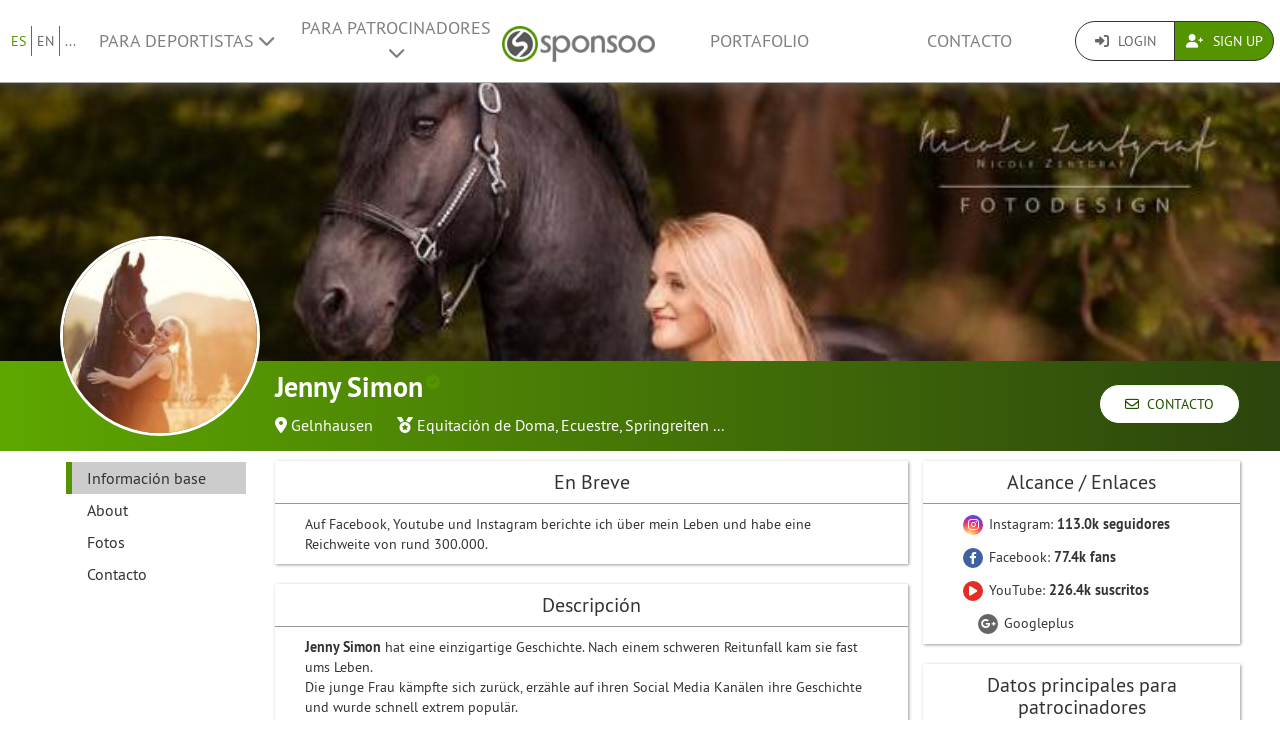

--- FILE ---
content_type: text/html; charset=UTF-8
request_url: https://www.sponsoo.de/p/jenny-simon-mambo?&_locale=es
body_size: 9847
content:

    
<!DOCTYPE html>
<html lang="es">
<head>
    <meta charset="utf-8"/>
    <meta http-equiv="X-UA-Compatible" content="IE=edge"/>
    <meta name="viewport" content="width=device-width, initial-scale=1.0"/>
    <!-- Google Tag Manager -->
    <script>(function(w,d,s,l,i){w[l]=w[l]||[];w[l].push({'gtm.start':
          new Date().getTime(),event:'gtm.js'});var f=d.getElementsByTagName(s)[0],
        j=d.createElement(s),dl=l!='dataLayer'?'&l='+l:'';j.async=true;j.src=
        'https://www.googletagmanager.com/gtm.js?id='+i+dl;f.parentNode.insertBefore(j,f);
      })(window,document,'script','dataLayer','GTM-PPXNR8T');</script>
    <!-- End Google Tag Manager -->
    <!-- Facebook Pixel Code -->
    <script>!function(f,b,e,v,n,t,s){if(f.fbq)return;n=f.fbq=function(){n.callMethod?n.callMethod.apply(n,arguments):n.queue.push(arguments)};if(!f._fbq)f._fbq=n;n.push=n;n.loaded=!0;n.version='2.0';n.queue=[];t=b.createElement(e);t.async=!0;t.src=v;s=b.getElementsByTagName(e)[0];s.parentNode.insertBefore(t,s)}(window,document,'script','https://connect.facebook.net/en_US/fbevents.js'); fbq('init', '1906238559549321'); fbq('track', 'PageView');</script><noscript> <img height="1" width="1" src="https://www.facebook.com/tr?id=1906238559549321&ev=PageView&noscript=1"/></noscript>
    <!-- End Facebook Pixel Code -->
            <meta name="description" content="Auf Facebook, Youtube und Instagram berichte ich über mein Leben und habe eine Reichweite von rund 300.000."/>
        <meta property="og:description" content="Auf Facebook, Youtube und Instagram berichte ich über mein Leben und habe eine Reichweite von rund 300.000.">
    
                <link rel="canonical" href="https://www.sponsoo.de/p/jenny-simon-mambo"/>
    
    
        <meta property="og:title" content="Jenny Simon - Perfil de patrocinio - Sponsoo"/>
    <meta property="og:image" content="/uploads/profile-images/logo/jenny-simon-mambo-.jpg"/>

    <title>Jenny Simon - Perfil de patrocinio | Sponsoo</title>

                <link rel="apple-touch-icon" type="image/png" href="/apple-touch-icon-57x57.png"/>
                    <link rel="apple-touch-icon" type="image/png" sizes="76x76" href="/apple-touch-icon-76x76.png"/>
                    <link rel="apple-touch-icon" type="image/png" sizes="120x120" href="/apple-touch-icon-120x120.png"/>
                    <link rel="apple-touch-icon" type="image/png" sizes="152x152" href="/apple-touch-icon-152x152.png"/>
                <link rel="icon" type="image/x-icon" href="/favicon.ico"/>
    
                <link rel="stylesheet" type="text/css" href="/dashboard/sponsoo.css?cf5247723e"/>
    
    <!--[if lt IE 9]>
    <script src="https://oss.maxcdn.com/html5shiv/3.7.2/html5shiv.min.js"></script>
    <script src="https://oss.maxcdn.com/respond/1.4.2/respond.min.js"></script>
    <![endif]-->

                <link rel="alternate" hreflang="de-at" href="https://www.sponsoo.at/p/jenny-simon-mambo"/>
            <link rel="alternate" hreflang="de-ch" href="https://www.sponsoo.ch/p/jenny-simon-mambo"/>
    
</head>
<body data-ngapp="sponsoo">
<!-- Google Tag Manager (noscript) -->
<noscript>
    <iframe src="https://www.googletagmanager.com/ns.html?id=GTM-PPXNR8T" height="0" width="0" style="display:none;visibility:hidden"></iframe>
</noscript>
<!-- End Google Tag Manager (noscript) -->

    


<script type="text/javascript">
  window.addEventListener('load', function () {
    var navbar = [].slice.call(document.querySelectorAll('.navbar'));

    navbar.forEach(function (navigation) {
      var trigger = [].slice.call(navigation.querySelectorAll('.navbar-burger-trigger'));

      trigger.forEach(function (trigger) {
        trigger.addEventListener('click', function () {
          var menu = navigation.querySelector('.navbar-menu');
          menu.classList.toggle('is-active');
        });
      });
    });
  });
</script>

<div class="page-navigation">
    <nav class="navbar">
                <div class="navbar-brand is-hidden-desktop">

                                    <a class="navbar-brand" href="/" title="Regresa a página principal">
                <img src="/assets/bundles/sponsoowebsite/sponsoo_logo-c14477ec06734b0f4bc10e69235ed817.png" alt="Logo de Sponsoo">
            </a>

                        <div class="navbar-burger">
                <button click.delegate="toggleBurgerMenu()" class="navbar-burger-trigger">
                    <span class="fa fa-bars"></span>
                </button>
            </div>
        </div>

        <div class="navbar-menu">
                                        <div class="navbar-item is-narrow">
                    <ul class="level is-separated">
                                                    <li class="level-item"><a class="is-active" href="/p/jenny-simon-mambo?&amp;_locale=es">ES</a></li>
                            <li class="level-item"><a href="/p/jenny-simon-mambo?&amp;_locale=en">EN</a></li>
                                                <li class="level-item">
                            <a href="#" data-toggle="dropdown">...</a>
                            <ul class="dropdown-menu dropdown-list-no-border" role="menu">
                                                                        <li><a class="" href="/p/jenny-simon-mambo?&amp;_locale=en">English</a></li>

                                                                        <li><a class="" href="/p/jenny-simon-mambo?&amp;_locale=de">Deutsch</a></li>

                                                                        <li><a class="is-active" href="/p/jenny-simon-mambo?&amp;_locale=es">Español</a></li>

                                                                        <li><a class="" href="/p/jenny-simon-mambo?&amp;_locale=fr">Français</a></li>

                                                                        <li><a class="" href="/p/jenny-simon-mambo?&amp;_locale=fi">Suomi</a></li>

                                                                        <li><a class="" href="/p/jenny-simon-mambo?&amp;_locale=it">Italiano</a></li>

                                                                        <li><a class="" href="/p/jenny-simon-mambo?&amp;_locale=ar">عربى</a></li>

                                                            </ul>
                        </li>
                    </ul>
                </div>
                                    <div class="navbar-item">
                <ul class="navbar-links">
                    
                                                <li class="navbar-link">
                            <a href="#" class="dropdown-toggle" data-toggle="dropdown">
                                Para deportistas <span class="fa fa-chevron-down"></span>
                            </a>

                                                        <ul class="dropdown-menu" role="menu">
                                <li><a href="/es/atletas">Más información</a></li>
                                <li><a href="/es/atletas/precios">Lista de precios para deportistas</a></li>

                                                                <li>
                                    <a href="/es/ayuda/para-deportistas">
                                        Preguntas frequentes para deportistas
                                    </a>
                                </li>
                            </ul>
                        </li>

                                                <li class="navbar-link">
                            <a href="#" class="dropdown-toggle" data-toggle="dropdown">
                                Para patrocinadores <span class="fa fa-chevron-down"></span>
                            </a>

                                                        <ul class="dropdown-menu" role="menu">
                                <li><a href="/es/patrocinadores">Más información</a></li>

                                                                <li>
                                    <a href="/es/ayuda/para-patrocinadores">
                                        Preguntas frequentes para empresas
                                    </a>
                                </li>
                                <li><a href="/es/portafolio">Ofertas</a></li>
                            </ul>
                        </li>
                    
                                        <li class="is-visible-desktop">
                        <a href="/" title="Regresa a página principal">
                            <img src="/assets/bundles/sponsoowebsite/sponsoo_logo-c14477ec06734b0f4bc10e69235ed817.png" alt="Logo de Sponsoo">
                        </a>
                    </li>
                                        <li class="navbar-link">
                                                    <a class="nav-link" href="/es/portafolio">Portafolio</a>
                                            </li>
                                        <li class="navbar-link">
                        <a class="nav-link" href="/es/contacto">Contacto</a>
                    </li>
                </ul>
            </div>

                        <div class="navbar-item is-narrow">
                                    <div class="btn-group" role="group">
                                                <a href="#modal-login" data-toggle="modal" class="btn log-reg-buttons">
                            <span class="fa fa-sign-in"></span>
                            Login
                        </a>
                                                <a href="/register" class="btn btn-green log-reg-buttons" style="color: #fff;">
                            <span class="fa fa-user-plus"></span>
                            Sign Up
                        </a>
                    </div>
                            </div>
        </div>

    </nav>
</div>

        <div id="content">
                
                        <div ng-controller="ProfilePageController as page" data-sponsoree="{&quot;userRole&quot;:0,&quot;accessRight&quot;:&quot;read_public&quot;,&quot;address&quot;:{&quot;country&quot;:&quot;DE&quot;,&quot;lat&quot;:50.2,&quot;lng&quot;:9.1833333,&quot;locality&quot;:&quot;Gelnhausen&quot;,&quot;postbox&quot;:null,&quot;recipient&quot;:null,&quot;region&quot;:null,&quot;street&quot;:null,&quot;supplement&quot;:null,&quot;zipcode&quot;:&quot;63571&quot;},&quot;ageClass&quot;:null,&quot;ageGroup&quot;:null,&quot;birthdate&quot;:null,&quot;contactPerson&quot;:{&quot;firstName&quot;:&quot;Jenny&quot;,&quot;lastName&quot;:&quot;Simon&quot;,&quot;organizationPosition&quot;:null,&quot;salutation&quot;:&quot;f&quot;,&quot;title&quot;:null},&quot;description&quot;:&quot;&lt;p&gt;&lt;strong&gt;Jenny Simon&lt;\/strong&gt; hat eine einzigartige Geschichte. Nach einem schweren Reitunfall kam sie fast ums Leben.&lt;br \/&gt;\r\nDie junge Frau k&amp;auml;mpfte sich zur&amp;uuml;ck, erz&amp;auml;hle auf ihren Social Media Kan&amp;auml;len ihre Geschichte und wurde schnell extrem popul&amp;auml;r.&lt;\/p&gt;\r\n\r\n&lt;p&gt;Sie versuchte sich als Autorin und schrieb das Buch Mambo und Ich, welches ebenfalls gro&amp;szlig;en Erfolg hatte.&lt;\/p&gt;\r\n\r\n&lt;p&gt;Werden Sie ein strategischer Werbepartner von Jenny und ereichen Sie eine junge, pferdeaffine Zielgruppe mit hoher Kaufkraft.&lt;\/p&gt;\r\n\r\n&lt;p&gt;&amp;nbsp;&lt;\/p&gt;&quot;,&quot;email&quot;:&quot;5simons@arcor.de&quot;,&quot;fax&quot;:null,&quot;gender&quot;:null,&quot;highlightImagePath&quot;:null,&quot;highlightImageWebPath&quot;:null,&quot;homepageDesktopImagePath&quot;:null,&quot;homepageDesktopImageWebPath&quot;:null,&quot;homepageMobileImagePath&quot;:null,&quot;homepageMobileImageWebPath&quot;:null,&quot;href&quot;:&quot;https:\/\/www.sponsoo.de\/p\/jenny-simon-mambo&quot;,&quot;invoiceDetails&quot;:null,&quot;keyFigures&quot;:&quot;&lt;p&gt;Stand August 2016:&lt;\/p&gt;\r\n\r\n&lt;ul&gt;\r\n\t&lt;li&gt;75.000 Fans auf Facebook&lt;\/li&gt;\r\n\t&lt;li&gt;80.000 Follower auf Instagram&lt;\/li&gt;\r\n\t&lt;li&gt;Insgesamt 170.000 Follower auf drei Youtube-Kan&amp;auml;len&lt;\/li&gt;\r\n&lt;\/ul&gt;&quot;,&quot;locale&quot;:null,&quot;locales&quot;:[&quot;de&quot;],&quot;locality&quot;:&quot;Gelnhausen&quot;,&quot;logoPath&quot;:&quot;https:\/\/www.sponsoo.de\/uploads\/profile-images\/logo\/jenny-simon-mambo-.jpg&quot;,&quot;logoWebPath&quot;:&quot;\/uploads\/profile-images\/logo\/jenny-simon-mambo-.jpg&quot;,&quot;memberCount&quot;:null,&quot;name&quot;:&quot;Jenny Simon&quot;,&quot;phone&quot;:&quot;+49 162 909 3465&quot;,&quot;privacy&quot;:&quot;full_public&quot;,&quot;privacyStr&quot;:&quot;P\u00fablico&quot;,&quot;searchString&quot;:&quot;jennysimon&quot;,&quot;shortName&quot;:null,&quot;shortcut&quot;:null,&quot;sponsorText&quot;:&quot;&lt;p&gt;Jeder Sponsor der zu uns passt ist herzlich willkommen!&lt;\/p&gt;&quot;,&quot;sports&quot;:[],&quot;successes&quot;:null,&quot;summary&quot;:&quot;Auf Facebook, Youtube und Instagram berichte ich \u00fcber mein Leben und habe eine Reichweite von rund 300.000.&quot;,&quot;type&quot;:&quot;athlete&quot;,&quot;typeStr&quot;:&quot;Deportista&quot;,&quot;url&quot;:&quot;jenny-simon-mambo&quot;,&quot;usage&quot;:&quot;&lt;ul&gt;\r\n\t&lt;li&gt;Unterbringung und Versorgung von Mambo&lt;\/li&gt;\r\n\t&lt;li&gt;Passendes Equipment f&amp;uuml;r die verschiedenen Disziplinen&lt;\/li&gt;\r\n\t&lt;li&gt;Nenngelder f&amp;uuml;r entsprechende Reitsportturniere&lt;\/li&gt;\r\n\t&lt;li&gt;Fahrtkosten zu Veranstaltungen&lt;\/li&gt;\r\n&lt;\/ul&gt;&quot;,&quot;uuid&quot;:&quot;c26f87dd-12af-11e7-af19-066df0249618&quot;}">
                        <section vocab="http://schema.org/" >
                
<section id="profile-teaser"
         class="profile-teaser-sponsoree
         profile-teaser
          profile-teaser-image"
                     style="background-image: url('/uploads/documents/jenny-simon-mambo/2016-11-16-13-45-32-d91b4.jpg');
                   -webkit-background-size: cover;
                   -moz-background-size: cover;
                   -o-background-size: cover;
                   background-position: center center;
                   background-size: cover;"
         >
</section>
<div class="profile-teaser-sponsoree profile-teaser-header-bg" style="height: 90px;"></div>
                <meta name="productID" content="3261">
                <section class="profile-container">

                                        <section id="section-profile-logo">
                        <div>
                            <img property="logo" src="https://www.sponsoo.de/media/cache/profile_thumbnail/uploads/profile-images/logo/jenny-simon-mambo-.jpg" srcset="https://www.sponsoo.de/media/cache/profile_thumbnail_2x/uploads/profile-images/logo/jenny-simon-mambo-.jpg 2x">
                        </div>
                    </section>

                                        <section id="section-profile-header">
                        <div>
    <h1 property="name" class="profile-name">
        Jenny Simon
                    <span
        class="fas fa-check-circle verified tooltip-trigger"
        data-toggle="tooltip"
        data-placement="right"
        title="Hemos verificado este perfil y nos hemos asegurado de que fue creado por Jenny Simon y / o que el administrador del perfil está autorizado para actuar en nombre de Jenny Simon.
"
></span>            </h1>

            <span class="profile-property">
                                            <span class="fas fa-map-marker-alt"></span>&nbsp;<a
                    href="https://www.sponsoo.de/es/portafolio/map?zipcode=50.2000000,9.1833333,28733&amp;showProfile=jenny-simon-mambo"
                    target="_blank" rel="nofollow noreferrer noopener">Gelnhausen</a>
                            </span>
    
            <span class="profile-property" property="category">
                            <span class="fas fa-medal"></span>
                            <a href="/es/deportes/equitacion-de-doma">Equitación de Doma</a>,                <a href="/es/deportes/ecuestre">Ecuestre</a>,                <a href="/es/deportes/springreiten">Springreiten</a>                            ...
                    </span>
    
    </div>
<div class="right-corner">
            <a href="/p/jenny-simon-mambo/contact" class="btn btn-default btn-header">
            <span class="far fa-envelope"></span>&nbsp;
            Contacto
        </a>
    </div>
                    </section>

                                        <section id="section-profile-sidebar">
                        

<script>
    let styleSidebarLinks = function(el)  {
      removeClassNames();
      el.classList.add('li-active');
    }
    let removeClassNames = function() {
      let listElements = document.getElementsByClassName("profile-sidebar-link");
        for (let i= 0; i < listElements.length; i++) {
            listElements[i].classList.remove('li-active');
        }
      let initialContent = document.getElementById('initial-content');
      if (initialContent) {
        initialContent.parentElement.removeChild(initialContent);
      }
    }
</script>

<nav class="navbar navbar-expand-lg profile-sidebar">
    <ul class="nav collapse navbar-collapse" id="profile-sidebar">
                                <li>
        <a
            id="profile-sidebar-link-profile_index"
            class="profile-sidebar-link  li-active"
            href="/p/jenny-simon-mambo"
        >
            Información base</a>
    </li>

                                <li>
        <a
            id="profile-sidebar-link-profile_about"
            class="profile-sidebar-link "
            href="/p/jenny-simon-mambo/about"
        >
            About</a>
    </li>

                                <li>
        <a
            id="profile-sidebar-link-profile_photos"
            class="profile-sidebar-link "
            href="/p/jenny-simon-mambo/photos"
        >
            Fotos</a>
    </li>

                                <li>
        <a
            id="profile-sidebar-link-profile_contact"
            class="profile-sidebar-link "
            href="/p/jenny-simon-mambo/contact"
        >
            Contacto</a>
    </li>

        
    </ul>
</nav>
                    </section>


                                        <section id="section-main-content">
                        <div ng-include="template"></div>
                        <div id="initial-content">
                                <div class="overview-container">
    <div id="content-feed">
        

<section id="profile-about">
                
                        <div class="box-shadow main-content-box">
                                <div>
                    <h2 class="main-content-box-h2">
                        En Breve
                    </h2>
                    <div class="profile-contents main-content-box-content">
                        <div class='externalize'>Auf Facebook, Youtube und Instagram berichte ich über mein Leben und habe eine Reichweite von rund 300.000.</div>
                    </div>
                </div>
            </div>
                                <div class="box-shadow main-content-box">
                                <div>
                    <h2 class="main-content-box-h2">
                        Descripción
                    </h2>
                    <div class="profile-contents main-content-box-content">
                        <div class='externalize'><p><strong>Jenny Simon</strong> hat eine einzigartige Geschichte. Nach einem schweren Reitunfall kam sie fast ums Leben.<br />
Die junge Frau k&auml;mpfte sich zur&uuml;ck, erz&auml;hle auf ihren Social Media Kan&auml;len ihre Geschichte und wurde schnell extrem popul&auml;r.</p>

<p>Sie versuchte sich als Autorin und schrieb das Buch Mambo und Ich, welches ebenfalls gro&szlig;en Erfolg hatte.</p>

<p>Werden Sie ein strategischer Werbepartner von Jenny und ereichen Sie eine junge, pferdeaffine Zielgruppe mit hoher Kaufkraft.</p>

<p>&nbsp;</p></div>
                    </div>
                </div>
            </div>
                                <div class="box-shadow main-content-box">
                                <div>
                    <h2 class="main-content-box-h2">
                        Nuestro Patrocinador preferido
                    </h2>
                    <div class="profile-contents main-content-box-content">
                        <div class='externalize'><p>Jeder Sponsor der zu uns passt ist herzlich willkommen!</p></div>
                    </div>
                </div>
            </div>
                                <div class="box-shadow main-content-box">
                                <div>
                    <h2 class="main-content-box-h2">
                        Uso de Patrocinio
                    </h2>
                    <div class="profile-contents main-content-box-content">
                        <div class='externalize'><ul>
	<li>Unterbringung und Versorgung von Mambo</li>
	<li>Passendes Equipment f&uuml;r die verschiedenen Disziplinen</li>
	<li>Nenngelder f&uuml;r entsprechende Reitsportturniere</li>
	<li>Fahrtkosten zu Veranstaltungen</li>
</ul></div>
                    </div>
                </div>
            </div>
            
    </section>
    </div>
    <div id="content-infos">
        

<section>

            <div class="box-shadow main-content-box">
            <h2 class="main-content-box-h2">Alcance / Enlaces</h2>
            <div class="main-content-box-content">
                <ul class="reach">

                    
                                            <li>
                            <a
                                                                    href="https://www.instagram.com/dreamcatcher_m_" target="_blank"
                                                                                                    class="reach-link instagram"
                            >
                                <span class="fab fa-instagram fa-reach"></span> Instagram:
                                <strong>113.0k seguidores</strong>
                            </a>
                                                    </li>
                    
                                            <li>
                            <a
                                                                            href="https://www.facebook.com/Mambo-283915748338649" target="_blank"
                                                                                                                class="reach-link facebook"
                            >
                                <span class="fab fa-facebook-f fa-reach"></span> Facebook:
                                <strong>77.4k fans</strong>
                            </a>
                        </li>
                                        
                    
                                            <li>
                            <a
                                                                            href="#" ng-click="showYoutubeLinks = !showYoutubeLinks"
                                                                        class="reach-link youtube"
                            >
                                <span class="fas fa-play fa-reach"></span> YouTube:
                                <strong>226.4k suscritos</strong>
                            </a>
                                                            <ul class="ng-hide" ng-show="showYoutubeLinks">
                                                                            <li>
                                            <a href="https://www.youtube.com/user/fabilein93" target="_blank"
                                                                                               >
                                                Youtube:
                                                108.0k suscritos
                                            </a>
                                        </li>
                                                                            <li>
                                            <a href="https://www.youtube.com/user/jembosvlog" target="_blank"
                                                                                               >
                                                Youtube:
                                                226.4k suscritos
                                            </a>
                                        </li>
                                                                            <li>
                                            <a href="https://www.youtube.com/user/novamambo" target="_blank"
                                                                                               >
                                                Youtube:
                                                28.9k suscritos
                                            </a>
                                        </li>
                                                                    </ul>
                                                    </li>
                    
                    

                                            <li>
                            <a href="https://plus.google.com/102536726895557813693" target="_blank"
                                                              class="reach-link googleplus">
                                <span class="fab fa-google-plus-g fa-reach"></span>
                                Googleplus                            </a>
                        </li>
                    
                </ul>
            </div>
        </div>
    
    
        <div class="box-shadow main-content-box">
        <h2 class="main-content-box-h2">Datos principales para patrocinadores</h2>
        <div class="main-content-box-content">
            <div class='externalize'><p>Stand August 2016:</p>

<ul>
	<li>75.000 Fans auf Facebook</li>
	<li>80.000 Follower auf Instagram</li>
	<li>Insgesamt 170.000 Follower auf drei Youtube-Kan&auml;len</li>
</ul></div>
        </div>
    </div>
    
                
    
    
</section>
    </div>
</div>
                        </div>
                    </section>
                </section>
            </section>
        
     
    
    </div>
    <!--/#content -->

    

<footer>
    <div class="container">
        <div class="row footer-row">
            <div class="col-md-3 col-sm-6" style="position: relative;">
                <hr class="footer-hr-top">
                <h4>
                    <a href="/es/atletas">Deportistas</a>
                </h4>
                <ul class="footer-links">
                    <li><a href="/es/atletas">Sponsoo para deportistas</a></li>
                    <li>
                        <a href="/register">Registra como deportista</a>
                    </li>
                    <li>
                        <a href="/register">Registra como equipo</a>
                    </li>
                    <li>
                        <a href="/register">Registra como club</a>
                    </li>
                    <li>
                        <a href="/register">Registra como asociación</a>
                    </li>
                    <li><a href="/es/ayuda/para-deportistas">Preguntas frecuentes para deportistas</a></li>
                    <li><a href="/es/olimpia">Deportistas olimpicos</a></li>
                    <li><a href="/es/ncaa">College Athletes</a></li>
                                    </ul>
            </div>
            <!--/.col-md-3 -->

            <div class="col-md-3 col-sm-6" style="position: relative;">
                <hr class="footer-hr-top">
                <h4>
                    <a href="/es/patrocinadores">Patrocinadores</a>
                </h4>
                <ul class="footer-links">
                    <li><a href="/es/patrocinadores">Sponsoo para patrocinadores</a></li>
                    <li><a href="/register">Patrocinar</a></li>
                    <li><a href="/es/ayuda/para-patrocinadores">Preguntas frequentes de patrocinadores</a></li>
                </ul>
            </div>
            <!--/.col-md-3 -->

            <div class="col-md-3 col-sm-6" style="position: relative;">
                <hr class="footer-hr-top">
                <h4>
                    <a href="/es/equipo">Sobre nosotros</a>
                </h4>
                <ul class="footer-links">
                    <li><a href="/es/equipo">Nuestro team</a></li>
                    <li><a href="/es/trabajos">Empleo</a></li>
                                        <li><a href="/es/prensa">Prensa y Medios</a></li>
                    <li><a href="/es/investor-relations">Relacciones con inversores</a></li>
                    <li><a href="https://blog.sponsoo.com" target="_blank" rel="noreferrer noopener" title="El Sponsoo Blog">Blog</a></li>
                    <li><a href="/es/newsletter">Boletín de noticias</a></li>
                    <li><a href="/es/glosario">Glosario</a></li>
                    <li><a href="https://www.f6s.com/sponsoo" target="_blank" rel="noreferrer noopener">F6S</a></li>
                    <li><a href="https://www.crunchbase.com/organization/sponsoo" target="_blank" rel="noreferrer noopener">Crunchbase</a></li>
                </ul>
            </div>
            <!--/.col-md-3 -->

            <div class="col-md-3 col-sm-6" style="position: relative;">
                <hr class="footer-hr-top">
                <h4>
                    <a href="/">Sponsoo &reg;</a>
                </h4>
                <ul class="footer-links">
                    <li><a href="/es/condiciones">T&amp;C</a></li>
                    <li><a href="/es/proteccion-de-datos">Privacy</a></li>
                    <li><a href="/es/imprimir">Imprint</a></li>
                    <li><a href="/es/contacto">Contacto</a></li>
                    <li><a href="/es/ayuda">Preguntas más frecuentes</a></li>
                    <li><a href="https://docs.google.com/forms/d/1WA0K5zjOYEL6VPwOeDnTDmGeOgYxHqR3AXlYYtSgtF8/viewform" target="_blank" rel="noreferrer noopener">Feedback</a>
                    </li>
                    <li><a href="/en/s/sponsoo-agent"
                           target="_blank" rel="noreferrer noopener">Prgramma de agentes de ventas</a></li>
                                    </ul>
            </div>
            <!--/.col-md-3 -->

        </div>
        <!--/.row -->
        <div class="row footer-row">
            <div class="col-md-3 col-sm-6" style="position: relative;">
                <hr class="footer-hr-top">
                <h4>
                    <a href="/es/portafolio">Patrocinio local</a>
                </h4>
                <ul class="footer-links">
                                    </ul>
            </div>
            
            <div class="col-md-3 col-sm-6" style="position: relative;">
                <hr class="footer-hr-top">
                <h4>
                    <a href="/es/portafolio">Deporte</a>
                </h4>
                <ul class="footer-links">
                                            <li><a href="/es/deportes/deportes-de-motor">Parocinar en Deportes de motor</a></li>
                                            <li><a href="/es/deportes/baloncesto">Parocinar en Baloncesto</a></li>
                                            <li><a href="/es/deportes/voleibol-de-playa">Parocinar en Voleibol de playa</a></li>
                                            <li><a href="/es/deportes/futbol">Parocinar en Fútbol</a></li>
                                            <li><a href="/es/deportes/golf">Parocinar en Golf</a></li>
                                            <li><a href="/es/deportes/balonmano">Parocinar en Balonmano</a></li>
                                            <li><a href="/es/deportes/atletismo">Parocinar en Atletismo</a></li>
                                            <li><a href="/es/deportes/ecuestre">Parocinar en Ecuestre</a></li>
                                            <li><a href="/es/deportes/snowbarding">Parocinar en Snowboarding</a></li>
                                            <li><a href="/es/deportes/surf">Parocinar en Surf</a></li>
                                            <li><a href="/es/deportes/tenis">Parocinar en Tenis</a></li>
                                            <li><a href="/es/deportes/e-sport">Parocinar en eSport</a></li>
                                    </ul>
            </div>
                    </div>
                <hr>
        <div class="row footer-references">
            <div class="col-sm-12 col-md-9">
                <div class="footer-logos">
                    <div class="footer-logo-wrapper">
                        <h4>Conocido de</h4>
                        <div style="flex: 7.5019;">
                            <a href="https://www.handelsblatt.com/unternehmen/mittelstand/die-neuen-gruender-sponsoo-aufs-trikot-fertig-los/19357852.html"
                               target="_blank" rel="noreferrer noopener">
                                <img src="/assets/bundles/sponsoowebsite/img/footer_handelsblatt-9bfaa25a0c66d2ce64692463d81e9f68.png" alt="Handelsblatt" style="width: 80%; height: auto;">
                            </a>
                        </div>
                        <div style="flex: 3.8168;">
                            <a href="https://www.welt.de/print/die_welt/hamburg/article149883338/Das-Ebay-fuers-Sportsponsoring.html" target="_blank" rel="noreferrer noopener">
                                <img src="/assets/bundles/sponsoowebsite/img/footer_welt-0c759151ab645f9746bb491b5132b58c.png" alt="Welt" style="width: 80%; height: auto;">
                            </a>
                        </div>
                        <div style="flex: 5.06;">
                            <a href="https://sports.vice.com/de/article/gv4vxx/sponsoo-will-der-robin-hood-der-sportvermarktung-werden-569" target="_blank" rel="noreferrer noopener">
                                <img src="/assets/bundles/sponsoowebsite/img/footer_vice-e0a0174f74214b3336bf45ef3838c17e.png" alt="Vice" style="width: 80%; height: auto;">
                            </a>
                        </div>
                    </div>
                    <div class="footer-logo-wrapper">
                        <h4>Apoyado por</h4>
                        <div style="flex: 3.8168">
                            <a href="http://teams.speedupeurope.eu/" target="_blank" rel="noreferrer noopener">
                                <img src="/assets/bundles/sponsoowebsite/img/footer_ec-836fab7b77e33fe376ea3e3c25d75815.png" alt="European Commission" style="width: 80%; height: auto;">
                            </a>
                        </div>
                        <div style="flex: 3.7324">
                            <a href="http://www.bafa.de/DE/Wirtschafts_Mittelstandsfoerderung/Beratung_Finanzierung/Invest/invest_node.html" target="_blank" rel="noreferrer noopener">
                                <img src="/assets/bundles/sponsoowebsite/img/footer_bafa-aac9aa9870c028c7ad14f092724269c9.png" alt="INVEST - Bundesamt für Wirtschaft und Ausfuhrkontrolle"
                                     style="width: 80%; height: auto;">
                            </a>
                        </div>
                    </div>
                </div>
            </div>
            <div class="col-sm-12 col-md-3">
                <div class="footer-sm-wrapper">
                    <h4>Sigue a nos</h4>
                    <ul class="footer-social-media">
                        <li><a href="https://www.facebook.com/sponsoo" target="_blank" rel="noreferrer noopener"><span class="fab fa-facebook-square"></span></a></li>
                        <li><a href="https://www.instagram.com/sponsoo" target="_blank" rel="noreferrer noopener"><span class="fab fa-instagram"></span></a></li>
                        <li><a href="https://twitter.com/sponsoo1337" target="_blank" rel="noreferrer noopener"><span class="fab fa-twitter-square"></span></a></li>
                        <li><a href="https://www.youtube.com/c/SponsooDeutschland" target="_blank" rel="noreferrer noopener"><span class="fab fa-youtube-square"></span></a></li>
                        <li><a href="https://plus.google.com/+SponsooDeutschland" target="_blank" rel="noreferrer noopener"><span class="fab fa-google-plus-square"></span></a></li>
                        <li><a href="https://www.linkedin.com/company/sponsoo" target="_blank" rel="noreferrer noopener"><span class="fab fa-linkedin"></span></a></li>
                        <li><a href="https://www.xing.com/companies/sponsoo" target="_blank" rel="noreferrer noopener"><span class="fab fa-xing-square"></span></a></li>
                    </ul>
                </div>
            </div>
        </div>
                <hr>
        <div class="footer-copyright text-center">
            © 2014-2026 Sponsoo GmbH | made with ♡ in Hamburg
            </span>
        </div>
    </div>
    </footer>


<form action="/login_check" method="post" role="form">
    <div class="modal" id="modal-login">
        <div class="modal-dialog modal-dialog-login">
            <div class="modal-content">
                <div class="modal-header">
                    <input type="hidden" name="_csrf_token" value="08e.AhfwSDHgso9T-3xYqxW5EtNpTLLOhYEkZXkGd0Q1dRw.Z3m2GESS27k3lj8x00KPR7ARA8OoxMBeECpnNBdlJ3poQZMse9aC_BqRGw"/>

                    <input type="hidden" name="_target_path" value="/login/sync?url=jenny-simon-mambo&amp;redirectTo=/p/jenny-simon-mambo?%26_locale%3Des"/>

                    <div class="form-group">
                        <label for="username">Nombre de usuario o correo electrónico</label>
                        <input type="text" class="form-control" id="username" name="_username" value="" required="required"/>
                    </div>

                    <div class="form-group">
                        <label for="password">Contraseña</label>
                        <input type="password" class="form-control" id="password" name="_password" required="required"/>
                    </div>

                    <div class="checkbox">
                        <label for="remember_me">
                            <input type="checkbox" id="remember_me" name="_remember_me" checked/>
                            Recordar
                        </label>
                    </div>

                    <div class="form-group">
                        <div class="controls">
                            <a href="/resetting/request">¿Olvidaste tu contraseña?</a>
                        </div>
                    </div>

                    <div class="form-group">
                        <div class="controls">
                            <a href="/register">Aún no tengo una cuenta de usario.</a>
                        </div>
                    </div>
                </div>
                <div class="modal-body text-right">
                    <button type="button" class="btn btn-default" data-dismiss="modal">Cerrar</button>
                    <button type="submit" id="_submit" name="_submit" class="btn btn-primary">
                        <span class="fas fa-check"></span> Login
                    </button>
                </div>
                <div class="modal-footer">
                    <ul class="social-networks">
                        <li>
                            <a href="javascript:" onclick="fb_login();" class="btn btn-lg btn-facebook btn-block">
                                <span class="fab fa-facebook prefix"></span> Login con Facebook
                            </a>
                        </li>

                        <li>
                            <a href="/login/google" class="btn btn-lg btn-google btn-block">
                                <span class="fab fa-google-plus prefix"></span> Login con Google+
                            </a>
                        </li>

                        <li>
                            <a href="/login/xing" class="btn btn-lg btn-xing btn-block">
                                <span class="fab fa-xing prefix"></span> Login con XING
                            </a>
                        </li>
                    </ul>
                </div>
            </div><!-- /.modal-content -->
        </div><!-- /.modal-dialog -->
    </div><!-- /.modal -->
</form>

<script type="text/ng-template" id="croppingModal.html">
    <div class="modal-header">
        <h3 class="modal-title">Cambiar el título</h3>
    </div>
    <div class="modal-body">
        <div class="row">

            <div class="col-md-5">
                <div class="form-profile-image"
                     title="Elige a cambiar tú imagen de perfil."
                     spn-accept=".png,.gif,.jpg,.jpeg" spn-max-file-size="5242880"
                     style="width: 336px; height: 336px">
                    <img spn-cropper="croppingModal" aspect-ratio="[[ aspectRatio ]]" ng-src="[[ imageSrc ]]" />
                </div>
            </div>

            <div class="col-md-7">
                <div class="alert alert-warning">Por favor nota: Dependiente de el tamaño del archivo que subes este proceso puede durar algunos minutos.<br />
<br />
Si falla a subir el archivo intentalo de nuevo con un archivo más pequeño.<br />
<br />
La resolución del fóto debe ser a minimo 1200 × 300 pixels. Segurate que los fotos tienen la relación de aspecto de 4:1.<br />
</div>

                <div class="form-tools">
                    <label>Vista previa</label>

                    <div class="row">
                        <div class="clearfix">
                            <div class="form-preview form-cover-preview preview-lg"></div>
                            <div class="form-preview form-cover-preview preview-md"></div>
                            <div class="form-preview form-cover-preview preview-sm"></div>
                        </div>
                    </div>
                </div>
            </div>

        </div>
    </div>
    <div class="modal-footer">
        <button class="btn btn-default" type="button" ng-click="cancel()">Cancellar</button>
        <button class="btn btn-primary" type="button" ng-click="ok()">OK</button>
    </div>
</script>

<form role="form">
    <div class="modal" id="modal-negotiate-own-offer">
        <div class="modal-dialog">
            <div class="modal-content">
                <div class="modal-header">
                    <div class="form-group">
                        No puedes negociar un patrocinio con tu mismo. Si patrocinadores, pulsen este botón pueden empezar una negociación contigon.
                    </div>
                </div>
                <div class="modal-body text-right">
                    <button type="button" class="btn btn-default" data-dismiss="modal">Cerrar</button>
                </div>
            </div>
        </div>
    </div>
</form>

    
        <script type="text/javascript" src="/js/jquery-3.7.1.min.js"></script>
    <script type="text/javascript" src="/js/bootstrap.min.js"></script>

    <script> window.CKEDITOR_BASEPATH = '/ckeditor/'; </script>
    <script type="text/javascript" src="/bundles/fosjsrouting/js/router.min.js" defer></script>

        <script type="text/javascript" src="/js/fos_js_routes.js?cf5247723e" defer></script>
    
    <script type="text/javascript" src="/frontend/manifest.857f62a6d45bd2127dc4.chunk.js?cf5247723e"></script>
    <script type="text/javascript" src="/frontend/ckeditor.857f62a6d45bd2127dc4.chunk.js?cf5247723e"></script>
    <script type="text/javascript" src="/frontend/vendor.857f62a6d45bd2127dc4.chunk.js?cf5247723e"></script>
    <script type="text/javascript" src="/frontend/sponsoo.857f62a6d45bd2127dc4.chunk.js?cf5247723e" defer></script>

    <script type="text/javascript" src="/js/angular.min.js" defer></script>
    <script type="text/javascript" src="/translations.js" defer></script>

    <script type="text/javascript">
    window.fbAsyncInit = function() {
        // init the FB JS SDK
        FB.init({
            appId      : '565927648327265',
            cookie     : true,
            status     : true,
            xfbml      : true,
            version    : 'v4.0'
        });
    };

    // Load the SDK asynchronously
    (function(d, s, id){
        var js, fjs = d.getElementsByTagName(s)[0];
        if (d.getElementById(id)) {return;}
        js = d.createElement(s); js.id = id;
        js.async = true;
        js.src = "//connect.facebook.net/de_DE/all.js";
        fjs.parentNode.insertBefore(js, fjs);
    }(document, 'script', 'facebook-jssdk'));

    function fb_login() {
        FB.getLoginStatus(function(response) {
            if (response.status === 'connected') {
                // connected
                document.location = "/login/facebook";
            } else {
                // not_authorized
                FB.login(function(response) {
                    if (response.authResponse) {
                        document.location = "/login/facebook";
                    }
                }, {scope: 'email'});
            }
        });
    }
</script>

    <script type="text/javascript" src="//www.googleadservices.com/pagead/conversion_async.js" charset="utf-8"></script>

            <script>
      (function(i, s, o, g, r, a, m) {
        i['GoogleAnalyticsObject'] = r;
        i[r] = i[r] || function() {
          (i[r].q = i[r].q || []).push(arguments)
        }, i[r].l = 1 * new Date();
        a = s.createElement(o),
          m = s.getElementsByTagName(o)[0];
        a.async = 1;
        a.src   = g;
        m.parentNode.insertBefore(a, m)
      })(window, document, 'script', '//www.google-analytics.com/analytics.js', 'ga');
      ga('create', 'UA-55165357-1', 'auto');
      ga('require', 'linkid', 'linkid.js');
      ga('send', 'pageview');
    </script>

            

        Fancybox.bind("[data-fancybox]", {
    // Your custom options
    });
<!-- EOF -->
</body>
</html>
